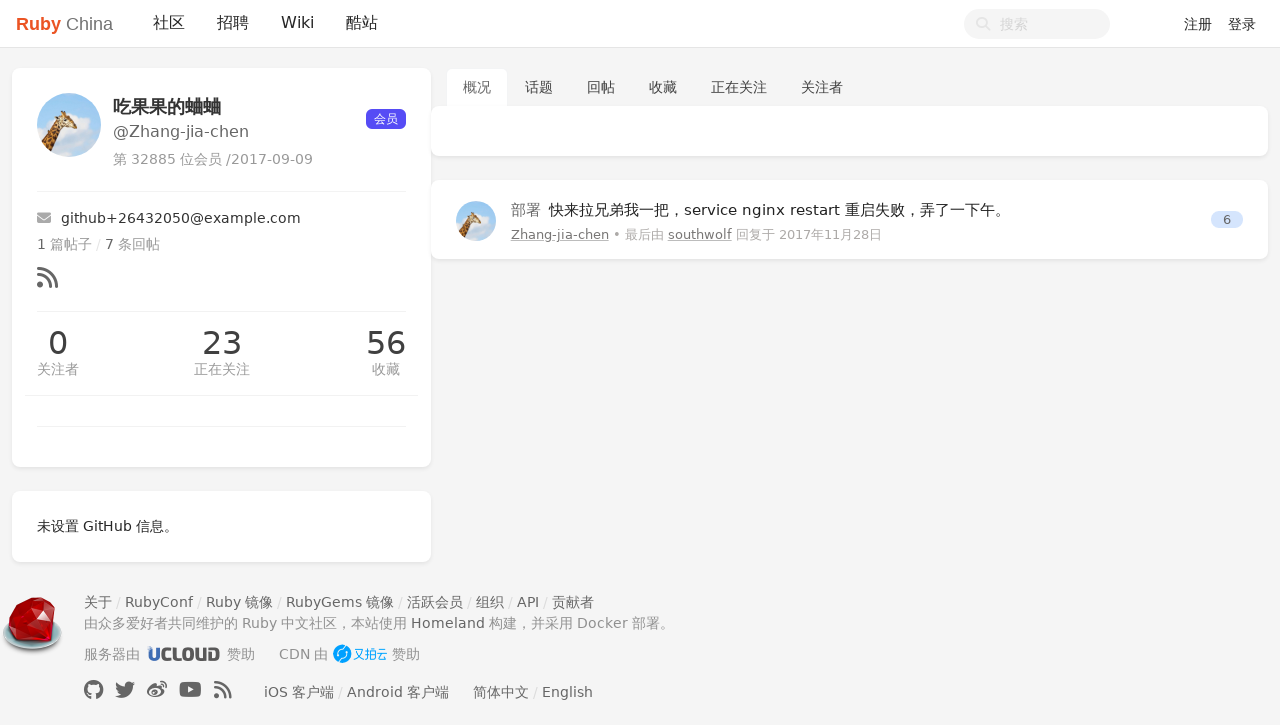

--- FILE ---
content_type: text/html; charset=utf-8
request_url: https://ruby-china.org/Zhang-jia-chen
body_size: 4632
content:
<!--
   _   _                      _                 _
  | | | |                    | |               | |
  | |_| | ___  _ __ ___   ___| | __ _ _ __   __| |
  |  _  |/ _ \| '_ ` _ \ / _ \ |/ _` | '_ \ / _` |
  | | | | (_) | | | | | |  __/ | (_| | | | | (_| |
  \_| |_/\___/|_| |_| |_|\___|_|\__,_|_| |_|\__,_|
  ------------------------------------------------
            https://github.com/ruby-china/homeland

  - Ruby:  3.4.1-p0
  - Rails: 8.0.2
  - Homeland: 3.11.0
-->
<!DOCTYPE html>
<html>
  <head>
    <meta charset='utf-8'>
    <meta name="viewport" content="width=device-width, initial-scale=1, maximum-scale=1, user-scalable=no">
    <meta name="theme" content="auto">
    <meta name="locale" content="zh-CN">
    <title>Zhang-jia-chen (吃果果的蛐蛐) · Ruby China</title>
    <meta name="apple-mobile-web-app-capable" content="no">
    <meta content='True' name='HandheldFriendly'>
    <link rel="alternate" type="application/rss+xml" title="Subscribe" href="https://ruby-china.org/topics/feed">
    <meta name="theme-color" media="(prefers-color-scheme: light)" content="#FFFFFF">
    <meta name="theme-color" media="(prefers-color-scheme: dark)"  content="#171717">
    <link rel="manifest" href="/manifest.webmanifest">
    <link rel="stylesheet" href="/packs/css/front-d199bacb.css" data-turbolinks-track="reload" />
    
    
    <script src="/packs/js/runtime-e38d543f4ebd03d2cfd2.js"></script>
<script src="/packs/js/476-69ed2b64a5ece8363c2a.js"></script>
<script src="/packs/js/application-77031a65a961f888b5f3.js"></script>
      <link rel="alternate" type="application/rss+xml" title="RSS" href="https://ruby-china.org/Zhang-jia-chen/feed">

    <meta name="action-cable-url" content="/cable" />
    <meta name="csrf-param" content="authenticity_token" />
<meta name="csrf-token" content="-Rv4_xHrN_Y9AJS_g-g2Wn92oz6Hj7QhF6QK6jkZFLV-KP44A2M4qj-VB2zZD1jN3iGQQIFVOJ9ufnhn3iJAqA" />
    <meta name="apple-itunes-app" content="app-id=1072028763" />
<meta name="twitter:app:id:iphone" content="1072028763">
<meta name="twitter:site" content="@ruby_china" />
<meta name="theme-color" media="(prefers-color-scheme: light)" content="#FFFFFF">
<meta name="theme-color" media="(prefers-color-scheme: dark)"  content="#171717">
<meta name="twitter:image" content="https://l.ruby-china.com/photo/2018/bd93b12d-98d0-47a4-9f7a-128b8a3271f7.png" />
<link rel="icon" href="//l.ruby-china.com/photo/2016/c309db0b49cab85a32f756541ea0e2b0.png" />
<link rel="mask-icon" href="//l.ruby-china.com/photo/2016/8c03593544987c35a95d5f2e83e86e61.svg!large" />
<link rel="apple-touch-icon" href="//l.ruby-china.com/photo/2018/bd93b12d-98d0-47a4-9f7a-128b8a3271f7.png!large" />

<style type="text/css">
.header { box-shadow: none !important; }
.header .navbar-brand b { color: #EB5424 !important; }
.header .navbar-nav .nav-item a.nav-link:active,
.turbolinks-progress-bar { color: #EB5424 !important; }
abbr {  text-decoration: none; }
</style>
    <meta name="twitter:card" content="summary">
    <meta property="twitter:title" content="Zhang-jia-chen (吃果果的蛐蛐)">
    <meta name="generator" content="Homeland 3.11.0" />
  </head>
  <body class="page-users" data-controller-name="users">
    <div class="flex items-stretch header navbar navbar-expand-md">
      <div class="container relative z-50 flex flex-wrap items-center px-3 mx-auto xl:px-0 md:flex-nowrap">
        <div class="navbar-header" data-turbolinks-permanent>
          <a href="/" class="navbar-brand text-base"><b>Ruby</b> China</a>
        </div>
        <button id="navbar-toggler" class="navbar-toggler" type="button">
          <span class="flex items-center justify-center"><i class="fa fa-bars"></i></span>
        </button>
        <div id="main-navbar"  class="items-center flex-1 hidden md:flex grow basis-full md:basis-auto">
          
          <ul id="main-nav-menu" class="navbar-nav my-0 flex flex-md-row list-none flex-col md:flex-row">
  <li class="nav-item"><a class="nav-link" href="/">社区</a></li><li class="nav-item"><a class="nav-link" href="/jobs">招聘</a></li><li class="nav-item"><a class="nav-link" href="/wiki">Wiki</a></li><li class="nav-item"><a class="nav-link" href="/sites">酷站</a></li>
  <li class="nav-gems nav-item d-none"><a href="https://gems.ruby-china.com" class="nav-link" target="_blank" rel="noopener">Gems</a></li>

</ul>

        </div>
        <div class="navbar-right">
          <form class="form-search active" action="/search" method="GET">
            <i class="fa btn-search fa-search"></i>
            <input type="text" name="q" value="" placeholder="搜索"></input>
          </form>
          <ul class="nav navbar-nav user-bar">
      <li class="nav-item"><a class="nav-link" href="/account/sign_up">注册</a></li>
    <li class="nav-item"><a class="nav-link" href="/account/sign_in">登录</a></li>
</ul>

        </div>
     </div>
  </div>
  
  <div id="main" class="container md:px-3">
    
    
<div class="flex flex-col gap-4 md:flex-row">
  <div class="sidebar w-full md:w-1/3 shrink-0" id='sidebar'>
  <div class="mb-4 card profile">
    <div class="card-body">
      <div class="media">
        <div class="mr-3 avatar media-left">
          <div class='image'><img class="media-object avatar-96" src="https://l.ruby-china.com/user/avatar/32885/0a188c.jpeg!lg" /></div>
        </div>
        <div class="media-body">
          <div class="flex items-center item name-box md:justify-between">
            <div>
                <div class="fullname">吃果果的蛐蛐</div>
              <div class="login">@Zhang-jia-chen</div>
            </div>
            <div class="user-badge">
              <div class="level"><span class="badge-role role-member" style="background: #564cf5;">会员</span></div>
            </div>
          </div>
          <div class="flex item number align-items-center">
            第 32885 位会员 / <span title="Since">2017-09-09</span>
          </div>
        </div>
      </div>
      <hr>
      <div class="user-items">
          <div class="item"><a href="/cdn-cgi/l/email-protection#6545020c110d10074e575351565755505525001d04081509004b060a08"><i class='icon fa fa-email'></i> <span class="__cf_email__" data-cfemail="2a4d435e425f4801181c1e19181a1f1a6a4f524b475a464f04494547">[email&#160;protected]</span></a></div>
        <div class="item counts">
          <span>1</span> 篇帖子
          <span class="divider">/</span>
          <span>7</span> 条回帖
        </div>
        <div class="item social">
          <a target="_blank" rel="nofollow" href="https://ruby-china.org/Zhang-jia-chen/feed"><i class='icon fa fa-rss'></i></a>
        </div>
      </div>
      <div class="flex items-center follow-info md:justify-between hide-ios">
        <div class="followers" data-login="Zhang-jia-chen">
          <a class="counter" href="/Zhang-jia-chen/followers">0</a>
          <a class="text" href="/Zhang-jia-chen/followers">关注者</a>
        </div>
        <div class="following">
          <a class="counter" href="/Zhang-jia-chen/following">23</a>
          <a class="text" href="/Zhang-jia-chen/following">正在关注</a>
        </div>
        <div class="stars">
          <a class="counter" href="/Zhang-jia-chen/favorites">56</a>
          <a class="text" href="/Zhang-jia-chen/favorites">收藏</a>
        </div>
      </div>
        <div class="buttons row">
          <div class="col-sm-6">
            
          </div>
          <div class="col-sm-6">
            
          </div>
        </div>
      <div class="buttons">
        
      </div>
    </div>
  </div>
  <div class="card d-md-none d-lg-block hidden-mobile" id="user_github_repos">
    <div class="card-body">
      未设置 GitHub 信息。
    </div>
</div>

</div>


  <div class="grow">
    <ul class="users-menu nav nav-tabs"><li class="nav-item"><a class="nav-link active" href="/Zhang-jia-chen">概况</a></li><li class="nav-item"><a class="nav-link" href="/Zhang-jia-chen/topics">话题</a></li><li class="nav-item"><a class="nav-link" href="/Zhang-jia-chen/replies">回帖</a></li><li class="nav-item"><a class="nav-link hide-ios hidden-mobile" href="/Zhang-jia-chen/favorites">收藏</a></li><li class="nav-item"><a class="nav-link hidden-mobile" href="/Zhang-jia-chen/following">正在关注</a></li><li class="nav-item"><a class="nav-link hidden-mobile" href="/Zhang-jia-chen/followers">关注者</a></li></ul>


    <div class="space-y-6">
      <div class="card userinfo">
  <div class="card-body">
      <div class="user-profile-fields">
      </div>
  </div>
</div>


      <div class="topics topics-show card">
        <div class="card-body item-list">
            <div class="topic media topic-34621" data-prefetch="/topics/34621">
    <div class="avatar">
      <a title="Zhang-jia-chen (吃果果的蛐蛐)" href="/Zhang-jia-chen"><img class="media-object avatar-48" src="https://l.ruby-china.com/user/avatar/32885/0a188c.jpeg!md" /></a>
    </div>
    <div class="infos media-body">
      <div class="title media-heading">
        <a title="快来拉兄弟我一把，service nginx restart 重启失败，弄了一下午。" href="/topics/34621">
          <span class="node">部署</span>
          快来拉兄弟我一把，service nginx restart 重启失败，弄了一下午。
</a>        
        
        
      </div>
      <div class="info">
        <a class="user-name" data-name="吃果果的蛐蛐" href="/Zhang-jia-chen">Zhang-jia-chen</a>
        <span class="hidden-mobile">
          •
            最后由 <a class="user-name" data-name="southwolf" href="/southwolf">southwolf</a> 回复于 <abbr class="timeago" title="2017-11-28T09:22:12+08:00">2017年11月28日</abbr>
        </span>
      </div>
    </div>
    <div class="count media-right">
        <a class="state-false" href="/topics/34621#reply-335205">6</a>
    </div>
  </div>

        </div>
      </div>
    </div>
  </div>

</div>

  </div>
    <footer class="footer" id="footer" data-turbolinks-permanent>
      <div class="container mx-auto">
        <div class="media" data-turbolinks="false">
  <div class="media-left" style="margin-right:20px;">
    <img class="media-object" src="//l.ruby-china.com/photo/2016/c309db0b49cab85a32f756541ea0e2b0.png" style="width: 64px;" />
  </div>
  
  <div class="media-body">
    <div class="links">
      <a href="/wiki/about">关于</a> / <a href="http://rubyconfchina.org" target="_blank" title="RubyConf China 大会">RubyConf</a> / <a href="/wiki/ruby-mirror" title="Ruby 镜像">Ruby 镜像</a> / <a href="https://
gems.ruby-china.com" target="_blank" title="RubyGems 镜像">RubyGems 镜像</a> / <a href="/users">活跃会员</a> / <a href="/teams">组织</a> / <a href="https://api.ruby-china.org">API</a> / <a href="/wiki/contributors">贡献者</a>
    </div>
    <div class="copyright">
      由众多爱好者共同维护的 Ruby 中文社区，本站使用 <a href="https://homeland.ruby-china.org">Homeland</a> 构建，并采用 Docker 部署。
    </div>
<div class="supports" style="margin: 10px 0;">
    <span style="margin-right: 20px">服务器由 <a href="http://www.ucloud.cn/?utm_source=zanzhu&utm_campaign=rubychina&utm_medium=display&utm_content=yejiao&ytag=rubychina_logo" target="_blank"  rel="twipsy" title="本站服务器由 UCloud 赞助"><img src="//l.ruby-china.com/photo/2016/e1eb47a05578576bf134da65736cc5b4.png" style='height: 20px; margin-top: -2px' /></a> 赞助</span>
    <span style="margin-right: 20px">CDN 由 <a href="https://www.upyun.com/https.html?utm_source=ruby&utm_medium=Referral&utm_content=httpsad" target="_blank" style="display:inline-block;" rel="twipsy"  title="CDN, Ruby Mirror, RubyGems CDN 由又拍云赞助"><img src="//l.ruby-china.com/photo/2017/e094bd44-fd71-4ab7-9dcf-f4931f480705.png" style="height: 20px; margin-top: -2px" /></a> 赞助</span>
   </div>
   <div class="links" style="margin-top:8px" >
     <span class="socials">
     <a href="https://github.com/ruby-china" target="_blank" rel="nofollow" title="本站在 GitHub 上面的开源内容"><i class="fab fa-github"></i></a>
     <a href="https://twitter.com/ruby_china" target="_blank" rel="nofollow" title="本站的 Twitter 账号"><i class="fab fa-twitter"></i></a>
     <a href="http://weibo.com/u/3168836987" target="_blank" rel="nofollow" title="本站的 Weibo 账号"><i class="fab fa-weibo"></i></a>
     <a href="https://www.youtube.com/channel/UCOLKFS_uA7nX26_u8z9V9og/feed" target="_blank" rel="nofollow" title="本站在 YouTube 上面的视频内容"><i class="fab fa-youtube"></i></a>
     <a href="/topics/feed" target="_blank" rel="nofollow"><i class="fa fa-rss"></i></a>
     </span>

     <span style="margin-left:20px;"><a href="https://itunes.apple.com/us/app/ruby-china/id1072028763">iOS 客户端</a> / <a href="https://play.google.com/store/apps/details?id=org.ruby_china.android">Android 客户端</a></span>

     <a href="?locale=zh-CN" rel="nofollow" style="margin-left: 20px">简体中文</a> / <a href="?locale=en" rel="nofollow">English</a>
   </div>
  </div>
</div>
      </div>
    </footer>
  <script data-cfasync="false" src="/cdn-cgi/scripts/5c5dd728/cloudflare-static/email-decode.min.js"></script><script type="text/javascript" data-turbolinks-eval="false">
    App.root_url = "https://ruby-china.org/";
    App.asset_url = "https://l.ruby-china.com";
    App.twemoji_url = "https://twemoji.ruby-china.com/2";
    App.locale = "zh-CN";
  </script>
  
  <script>
    ga('create', 'G-JSHKWZ664J', 'auto');
    ga('require', 'displayfeatures');
    ga('send', 'pageview');
  </script>
  <div class="zoom-overlay"></div>
<script defer src="https://static.cloudflareinsights.com/beacon.min.js/vcd15cbe7772f49c399c6a5babf22c1241717689176015" integrity="sha512-ZpsOmlRQV6y907TI0dKBHq9Md29nnaEIPlkf84rnaERnq6zvWvPUqr2ft8M1aS28oN72PdrCzSjY4U6VaAw1EQ==" data-cf-beacon='{"version":"2024.11.0","token":"45a9341ecd5f46d09b53c3a3b76cd213","r":1,"server_timing":{"name":{"cfCacheStatus":true,"cfEdge":true,"cfExtPri":true,"cfL4":true,"cfOrigin":true,"cfSpeedBrain":true},"location_startswith":null}}' crossorigin="anonymous"></script>
</body>
</html>
